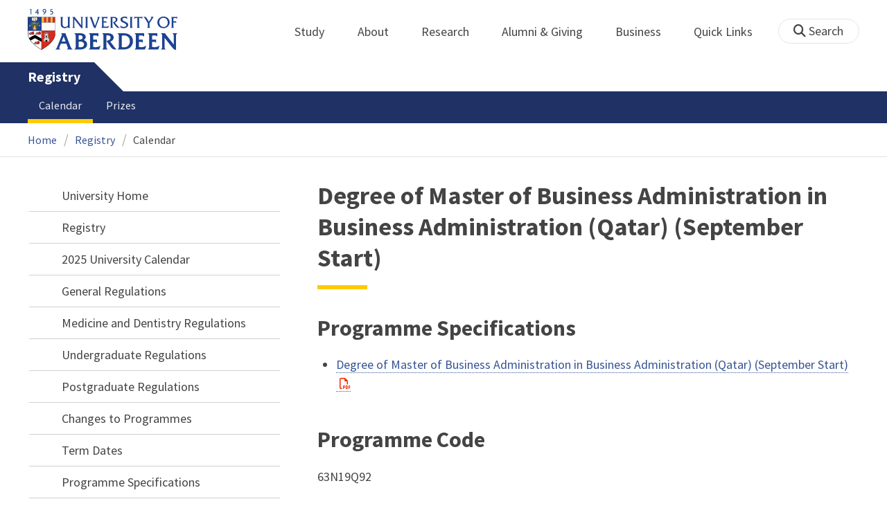

--- FILE ---
content_type: text/javascript
request_url: https://www.abdn.ac.uk/abdn-design-system/releases/2.4.0/dist/js/abdn-design-system-site.js
body_size: 20360
content:
/*! For license information please see abdn-design-system-site.js.LICENSE.txt */
(()=>{var e={1079:()=>{var e=function(e,t){"use strict";var i={q:function(e,i){return(i=i||t).querySelectorAll(e)},each:function(e,t){var i,o=e.length;for(i=0;i<o;i++)t.call(this,i,e[i])},html:function(e){var i=t.createElement("div");i.innerHTML=e;var o=i.firstChild;return o},toggleClass:function(e,t){if(e.classList)e.classList.toggle(t);else{var i=e.className.split(" "),o=i.indexOf(t);o>=0?i.splice(o,1):i.push(t),e.className=i.join(" ")}},slugify:function(e){return e.toString().toLowerCase().replace(/\s+/g,"_").replace(/[^\w\_]+/g,"")}},o=function(t,o,s){this.nav=t,this.list=this.getListItemsHTML(this.nav),this.listArray=this.listArray||[],this.moreButton=o.moreButton,this.moreButtonClass=o.moreButtonClass,this.moreDropdownClass=o.moreDropdownClass,this.uid=s;var n=this;return this.listArray.length||i.each(n.list,(function(e,t){n.listArray.push({html:t.cloneNode(!0),width:t.offsetWidth})})),this.draw(),function(t){e.addEventListener("resize",(function(){t.draw()}))}(this),this};o.prototype.getMoreBtnHTML=function(e){return i.q(".priority_plus_more",e)[0]},o.prototype.getListItemsHTML=function(e){return i.q("li",e)},o.prototype.getMoreListHTML=function(e){return i.q(".more_list",e)[0]},o.prototype.draw=function(){var e,t,o,s,n=0,a=[];t=this.nav,i.each(this.listArray,(function(e,t){n+=t.width})),t.appendChild(i.html(this.moreButton));var r=this.getMoreBtnHTML(t).offsetWidth;t.removeChild(this.getMoreBtnHTML(t)),e=this.getListItemsHTML(t),i.each(e,(function(e,i){t.removeChild(i)}));var l=0,d=t.offsetWidth;if(i.each(this.listArray,(function(e,i){l+=i.width,n>=d&&l>=d-r-5?a.push(i):t.appendChild(i.html)})),!(n<d)){t.appendChild(i.html(this.moreButton)),(o=this.getMoreBtnHTML(t)).appendChild(i.html('<ul class="more_list"></ul>')),s=this.getMoreListHTML(t),i.each(a,(function(e,t){s.appendChild(t.html)}));var c=i.q("."+this.moreButtonClass+">a",t)[0];s.setAttribute("id","priority_list_"+this.uid),c.setAttribute("aria-controls","priority_list_"+this.uid),c.setAttribute("aria-label","Toggle display of more links"),c.setAttribute("aria-expanded","false"),s.setAttribute("aria-hidden","true");c.onclick=function(e){i.toggleClass(o,"active"),"true"===c.getAttribute("aria-expanded")?(c.setAttribute("aria-expanded","false"),s.setAttribute("aria-hidden","true")):(c.setAttribute("aria-expanded","true"),s.setAttribute("aria-hidden","false")),e.preventDefault()}}};return function(e){var t,s,n=e||{};this.selector=n.selector,(s={}).moreButtonClass=n.moreButtonClass||"priority_plus_more",s.moreDropdownClass=n.moreButtonClass||"more_list",s.moreButtonContent=n.moreButtonContent||'<a href="#"><b>More &#8964;</b></a>',s.moreButton='<li class="'+s.moreButtonClass+'">'+s.moreButtonContent+"</li>",t=i.q(this.selector),i.each(t,(function(e,t){var a=i.slugify(n.selector);new o(t,s,a)}))}}(window,document);window.PriorityPlusList=e},1669:e=>{"use strict";e.exports=jQuery},1880:(e,t,o)=>{function s(e){$("#ccc").css("z-index",2147483647),$(".section-nav-toggle").attr("aria-expanded","false"),$("#section-nav").off("transitionend"),$("#section-nav").removeClass("active"),setTimeout((function(){$(".section-nav-wrapper").removeClass("active"),$("body").removeClass("section-nav-open"),$("#top").removeClass("section-nav-open"),$("main").removeClass("section-nav-open"),n(),e&&$(".section-nav-toggle").focus()}),600)}function n(){$(".section-nav nav .clone").remove(),$(".section-nav nav .cloned").removeClass("animation-slide-in-right animation-slide-in-left cloned");var e=document.querySelectorAll(".section-nav nav .active");for(i=0;i<e.length;i++)e[i].classList.remove("active");var t=document.querySelectorAll(".section-nav nav [data-original-class]");for(i=0;i<t.length;i++)t[i].className=t[i].dataset.originalClass}var a,r,l,d;o(1079),window.hideSectionNav=s,$(document).ready((function(){if("querySelector"in document&&"addEventListener"in window){window.innerWidth<=940&&(document.querySelector(".section-nav nav").classList.toggle("no-js"),document.querySelector(".section-nav nav").classList.toggle("has-js"));var e=document.querySelectorAll(".section-nav nav a");for(i=0;i<e.length;i++){if(0==i&&e[i].addEventListener("keydown",(function(e){document.querySelector(".section-nav nav").classList.contains("has-js")&&this.classList.contains("active")&&e.shiftKey&&"Tab"==e.key&&(e.preventDefault(),document.querySelector(".section-nav-toggle").focus())})),e[i].parentNode.getElementsByTagName("ul").length){e[i].classList.add("has-subpages"),(t=document.createElement("button")).className="section-nav-expander",(o=document.createElement("span")).className="offscreen";var t,o,c=document.createTextNode("Show submenu for "+e[i].innerText);o.appendChild(c),t.appendChild(o),$(e[i]).wrap("<div></div>").parent().addClass("navigation-link"),e[i].parentNode.insertBefore(t,e[i].nextElementSibling),t.addEventListener("click",(function(){$button=$(this),$targetUl=$button.closest("ul"),$targetUl.wrap("<div></div>"),$animationWrapper=$targetUl.parent(),$animationWrapper.addClass("animation-wrapper"),$clone=$targetUl.clone(!0),$clone.addClass("clone"),$animationWrapper.prepend($clone),$targetUl.addClass("cloned"),$button.closest("li").addClass("active"),$(".section-nav nav a.current").removeClass("current"),$animationWrapper.addClass("animation-slide-out-left"),$animationWrapper.on("animationend",(function(){$clone.remove(),$targetUl.unwrap(),$targetUl.removeClass("cloned")}))})),(t=document.createElement("button")).className="section-nav-collapser",(o=document.createElement("span")).className="offscreen";c=document.createTextNode("Show full submenu for "+e[i].innerText);o.appendChild(c),t.appendChild(o),e[i].parentNode.insertBefore(t,e[i]),e[i].classList.contains("current")&&t.classList.add("current"),t.addEventListener("click",(function(){$button=$(this),$targetUl=$button.closest("ul"),$targetUl.wrap("<div></div>"),$animationWrapper=$targetUl.parent(),$animationWrapper.addClass("animation-wrapper"),$clone=$targetUl.clone(!0),$clone.addClass("clone"),$animationWrapper.append($clone),$targetUl.addClass("cloned"),$targetUl.find("li.active").removeClass("active"),$button.closest("li").addClass("active"),$(".section-nav nav a.current").removeClass("current"),$animationWrapper.addClass("animation-slide-in-left"),$animationWrapper.on("animationend",(function(){$clone.remove(),$targetUl.unwrap(),$targetUl.removeClass("cloned")}))}))}e[i].classList.contains("active-with-siblings")&&e[i].parentNode.parentNode.parentNode.children[0].classList.add("current")}var p=document.querySelectorAll(".section-nav nav [class]");for(i=0;i<p.length;i++)p[i].dataset.originalClass=p[i].className;window.innerWidth<=940&&(a=document.querySelector(".section-nav > nav > ul"),r=document.querySelector(".section-nav > nav > ul > li > ul > li"),l=document.querySelector(".section-nav > nav > ul > li"),a.append(r),d=a.removeChild(l));var u=(h=function(){var e=document.querySelector(".section-nav nav");window.innerWidth<=940?(e.classList.contains("no-js")&&(a=document.querySelector(".section-nav > nav > ul"),r=document.querySelector(".section-nav > nav > ul > li > ul > li"),l=document.querySelector(".section-nav > nav > ul > li"),a.append(r),d=a.removeChild(l)),e.classList.add("has-js"),e.classList.remove("no-js")):(n(),e.classList.contains("has-js")&&(a=document.querySelector(".section-nav > nav > ul"),r=document.querySelector(".section-nav > nav > ul > li"),temp_current_section_nav=a.removeChild(r),a.appendChild(d),document.querySelector(".section-nav > nav > ul > li > ul").append(temp_current_section_nav)),e.classList.add("no-js"),e.classList.remove("has-js"))},f=125,function(){var e=this,t=arguments,i=v&&!g;clearTimeout(g),g=setTimeout((function(){g=null,v||h.apply(e,t)}),f),i&&h.apply(e,t)});window.addEventListener("resize",u)}var h,f,v,g;$(".section-nav-wrapper").addClass("can-toggle"),$(".section-nav-toggle").attr("aria-controls","section-nav"),$(".section-nav-toggle").attr("aria-expanded","false"),$(".section-nav-toggle").click((function(e){e.preventDefault(),section_nav_expanded=$(".section-nav-toggle").attr("aria-expanded"),section_nav_expanded="false"==section_nav_expanded?"true":"false","true"==section_nav_expanded?(showModalOverlay(),$("#ccc").css("z-index",0),$("body").addClass("section-nav-open"),$("#top").addClass("section-nav-open"),$("main").addClass("section-nav-open"),$(".section-nav-toggle").attr("aria-expanded","true"),$("#section-nav").off("transitionend"),$(".section-nav-wrapper").addClass("active"),setTimeout((function(){$("#section-nav").addClass("active");var e=document.querySelector(".section-nav-toggle-wrapper").getBoundingClientRect().bottom;$(".section-nav-wrapper").css({top:e})}),10),$("#section-nav").on("keyup",(function(e){27==e.which&&(hideModalOverlay(),s(!0))})),$("#section-nav").find("button, [href]").first().on("keydown",(function(e){9==e.which&&e.shiftKey&&(e.preventDefault(),$(".section-nav-toggle").focus())}))):(s(!0),hideModalOverlay())})),$(".section-nav-toggle").on("keydown",(function(e){9==e.which&&$("#section-nav").hasClass("active")&&(e.preventDefault(),$("#section-nav").find("button, [href]").filter(":visible:first").focus()),27==e.which&&(hideModalOverlay(),s(!0))}))}))},2703:(e,t,i)=>{var o,s,n;!function(){"use strict";s=[i(1669)],void 0===(n="function"==typeof(o=function(e){var t,i,o={interval:100,sensitivity:7,timeout:800},s=0,n=function(e){t=e.pageX,i=e.pageY},a=function e(o,s,a,r){if(Math.sqrt((a.pX-t)*(a.pX-t)+(a.pY-i)*(a.pY-i))<r.sensitivity)return s.off(a.event,n),delete a.timeoutId,a.isActive=!0,o.pageX=t,o.pageY=i,delete a.pX,delete a.pY,r.over.apply(s[0],[o]);a.pX=t,a.pY=i,a.timeoutId=setTimeout((function(){e(o,s,a,r)}),r.interval)},r=function(e,t,i,o){return delete t.data("hoverIntent")[i.id],o.apply(t[0],[e])};e.fn.hoverIntent=function(t,i,l){var d=s++,c=e.extend({},o);e.isPlainObject(t)?(c=e.extend(c,t),e.isFunction(c.out)||(c.out=c.over)):c=e.isFunction(i)?e.extend(c,{over:t,out:i,selector:l}):e.extend(c,{over:t,out:t,selector:i});var p=function(t){var i=e.extend({},t),o=e(this),s=o.data("hoverIntent");s||o.data("hoverIntent",s={});var l=s[d];l||(s[d]=l={id:d}),l.timeoutId&&(l.timeoutId=clearTimeout(l.timeoutId));var p=l.event="mousemove.hoverIntent.hoverIntent"+d;if("mouseenter"===t.type){if(l.isActive)return;l.pX=i.pageX,l.pY=i.pageY,o.off(p,n).on(p,n),l.timeoutId=setTimeout((function(){a(i,o,l,c)}),c.interval)}else{if(!l.isActive)return;o.off(p,n),l.timeoutId=setTimeout((function(){r(i,o,l,c.out)}),c.timeout)}};return this.on({"mouseenter.hoverIntent":p,"mouseleave.hoverIntent":p},c.selector)}})?o.apply(t,s):o)||(e.exports=n)}()},2992:()=>{$(document).ready((function(){document.querySelector("#global_alert .alert-message p")&&(document.querySelector("#global_alert .alert-message p").innerHTML+=" ")}))},3768:()=>{window.abdnDesignSystem=window.abdnDesignSystem||{},window.abdnDesignSystem.search=window.abdnDesignSystem.search||{collection:"abdn~sp-meta-all",suggestionURL:"https://abdn-search.funnelback.squiz.cloud/s/suggest.json"},window.abdnDesignSystem.translations=window.abdnDesignSystem.translations||{unexpectedError:"An unexpected error occurred, please try again later.",validationFailed:"There has been a problem with your submission. Errors are highlighted below."},jQuery&&jQuery.extend(jQuery.expr[":"],{focusable:function(e,t,i){return $(e).is('button, [href], input, select, textarea, [role="button"], [tabindex]:not([tabindex="-1"])')}})},4143:()=>{$(document).ready((function(){$('iframe[src*="kaltura.com"], iframe[src*="youtube.com"], iframe[src*="vimeo.com"], iframe[src*="prezi.com"], iframe[src*="panopto.eu"], div[class="kWidgetIframeContainer"]').each((function(){var e=$(this);if(e.removeAttr("style"),e.hasClass("kWidgetIframeContainer"))return e.removeClass("kWidgetIframeContainer"),void e.addClass("video_container");var t=e.attr("src");t.indexOf("http:")>-1&&(t=t.replace("http:","https:")),t.indexOf("cdnapi.kaltura")>-1&&(t=t.replace("cdnapi.kaltura","cdnapisec.kaltura")),e.attr("src").match(/playlistAPI/)?e.css("width","100%"):(e.parent().hasClass("video_container")||e.parent().parent().hasClass("homepage_video_container")||e.wrap('<div class="video_container"></div>'),t.indexOf("youtube")>-1&&(t.indexOf("rel=")>-1?t=t.replace(/rel=[1-9]/,"rel=0"):(-1===t.indexOf("?")?t+="?":t+="&",t+="rel=0")),e.attr("src",t))}))}))},4210:()=>{function e(){$(window).width()<920?$(".facet_toggle_wrapper").length?$(".facet_toggle_wrapper").hasClass("active")||($(".facet_wrapper").append($(".search_refine")),$(".search_related").addClass("full"),$(".search_refine h2").addClass("offscreen"),$(".facet_toggle_wrapper").addClass("active")):function(){if($(window).width()<=940){var e=$('<div class="facet_toggle_wrapper active"></div>');$("#search-result-count").before(e);var t=$('<div id="facet_wrapper" class="facet_wrapper collapsed" style="display: none;"></div>');e.append(t);var i=$('<button class="facet_toggle" aria-controls="facet_wrapper" aria-expanded="false">Refine your search</button>');t.before(i),i.click((function(){t.hasClass("collapsed")?(t.removeClass("collapsed"),i.attr("aria-expanded","true"),t.slideDown()):(t.slideUp(),setTimeout((function(){t.addClass("collapsed"),i.attr("aria-expanded","false")}),401))})),t.append($(".search_refine")),$(".search_refine h2").addClass("offscreen"),$(".search_related").addClass("full");var o=$('<div class="facet_clear_wrapper clearfix"></div>'),s=$("<dl></dl>"),n=$("<dt>Your Active Filter</dt>"),a=$('<dd class="facet_clear_label"></dd>'),r=$('<a href="#" class="facet_clear">Clear</a>');t.after(o),o.append(s),s.append(n),s.append(a),o.append(r);var l=$(".search_refine a.flaticon-all").attr("href");if(r.attr("href",l),$(".selected_facet").length){var d=$("#search-result-count .selected_facet").text();a.text(d),o.addClass("active")}}}():$(".facet_toggle_wrapper").hasClass("active")&&($(".search_related").before($(".search_refine")),$(".search_related").removeClass("full"),$(".search_refine h2").removeClass("offscreen"),$(".facet_toggle_wrapper").removeClass("active"))}$(document).ready((function(){e(),$(window).resize((function(){e()}))})),$(window).on("load",(function(){$(".people_img img").each((function(){$(this).width()>$(this).height()&&$(this).parent().addClass("landscape")}))}))},4686:()=>{$(document).ready((function(){$("table").each((function(){$(this).wrap('<div class="responsive_table"></div>'),$(this).css("table-layout","auto"),$(this).css("width","100%")}))}))},5306:(e,t,i)=>{i(5969);var o=!1,s=!0;function n(e){var t=e.parent();if(0==(i=t.find(".slideshow_controls_wrapper")).length)var i=$(document.createElement("div")).addClass("slideshow_controls_wrapper").appendTo(t);e.hasClass("gallery_area")||i.addClass("offscreen");var o=$(document.createElement("div")).addClass("slideshow_stats").appendTo(i);if(e.hasClass("slick-slider"))var s=e;else s=e.find(".slider").eq(0);s.on("focus","button",(function(e){o.attr("aria-live","polite")})),s.on("blur","button",(function(e){o.removeAttr("aria-live")})),s.on("init reInit afterChange",(function(e,t,i,s){var n=(i||0)+1;o.text("Image "+n+" of "+t.slideCount)}))}function a(e){e.find("a.lightbox").magnificPopup({type:"image",tLoading:"Loading image #%curr%...",mainClass:"mfp-img-mobile",gallery:{enabled:!0,navigateByImgClick:!0},image:{tError:'<a href="%url%">The image #%curr%</a> could not be loaded.',titleSrc:function(e){return lightboxTitle="",e.el.attr("title")&&e.el.attr("title").length>0&&(lightboxTitle='<span id="lightboxTitle">'+e.el.attr("title")+"</span>"),lightboxDescription="",e.el.attr("data-caption")&&e.el.attr("data-caption").length>0&&(lightboxDescription='<small id="lightboxDescription">'+e.el.attr("data-caption")+"</small>"),lightboxTitle+lightboxDescription}}}),$(".slider a.lightbox").on("mfpOpen",(function(e){$(".mfp-content").attr("aria-live","polite"),$(".mfp-content").attr("role","dialog"),$(".mfp-content").attr("aria-labelledby","lightboxTitle"),$(".mfp-content").attr("aria-describedby","lightboxDescription"),$(".slider").slick("slickPause"),$(".slider_nav").slick("slickPause"),$(".slideshow_controls").html("Play")}))}"ontouchstart"in document.documentElement&&navigator.userAgent.match(/Mobi/)&&(s=!1,o=!0),function(){function e(e){if(e.hasClass("slick_slideshow")){(c=e).removeClass("slick_not_loaded"),c.on("init",(function(e,t){$(this).find(".slick-dots > li > button").addClass("slideshow_dot")})),c.on("beforeChange",(function(e,t,i,o){var s=t.instanceUid.toString(),n=document.getElementById("slick-slide"+s+i.toString()),a=document.getElementById("slick-slide"+s+o.toString());$(n).find("iframe").attr("tabindex","-1"),$(a).find("iframe").attr("tabindex","0")})),c.slick({autoplay:s,autoplaySpeed:7e3,dots:c.find("> article").length>1,fade:!0,infinite:!0,adaptiveHeight:!0,speed:500,pauseOnFocus:!0,accessibility:!0}),$(".slick_slideshow button").click((function(){o=!0})),$(".slick_slideshow button").keypress((function(e){13===e.keyCode&&(c.slick("slickPause"),o=!0)})),c.hover((function(){c.slick("slickPause")}),(function(){o||c.slick("slickPlay")})),c.find("article").each((function(){var e=$(this).find("iframe").attr("title");$(this).find(".video_container").prepend('<a class="video_overlay" href="#">Play '+e+"</a>"),$(this).find(".video_overlay").css("z-index","2").attr("tabindex","-1"),$(this).find("iframe").css("z-index","1").attr("tabindex","-1"),$(this).find(".video_overlay").click((function(e){e.preventDefault(),o=!0,$(this).css("display","none");var t=$(this).next(),i=t.attr("src");(i.indexOf("youtube")>-1||i.indexOf("vimeo")>-1)&&(-1===i.indexOf("?")?i+="?":i+="&",i+="autoplay=1"),i.indexOf("kaltura")>=0&&(i+="&flashvars[autoPlay]=true"),t.attr("src",i)}))}));var t=c.find("article .video_overlay");$(t[0]).attr("tabindex","0");var i=c.find("article iframe");$(i[0]).attr("tabindex","0"),n(c)}else if(e.hasClass("slick_carousel")||e.hasClass("slick_gallery")){var r=1100;if($(".full_width").length>0)r=940;(c=e).removeClass("slick_not_loaded"),c.slick({autoplay:!1,autoplaySpeed:3e3,dots:e.find("> div").length>1,slidesToShow:3,slidesToScroll:3,speed:500,responsive:[{breakpoint:1240,settings:{slidesToShow:3,slidesToScroll:3}},{breakpoint:r,settings:{slidesToShow:2,slidesToScroll:2}},{breakpoint:600,settings:{slidesToShow:1,slidesToScroll:1}}]})}else if(e.hasClass("gallery_area")){$current_gallery=e,$current_gallery.attr("id","gallery_"+increment),(c=$current_gallery.find(".slider.slick_not_loaded")).removeClass("slick_not_loaded"),$current_gallery.find(".slider_nav").css("display","block");var l=$current_gallery.parent(),d=$(document.createElement("div")).addClass("slideshow_controls_wrapper").appendTo(l);$(document.createElement("button")).addClass("slideshow_controls").html("Play").appendTo(d),n($current_gallery),$current_gallery.find(".slider_for").slick({slidesToShow:1,slidesToScroll:1,arrows:!1,fade:!0,adaptiveHeight:!1,asNavFor:".slider_nav"}),$current_gallery.find(".slider_nav").slick({slidesToShow:$(".news_item").length>0||$(".syndicated_details").length>0?2:5,slidesToScroll:1,asNavFor:".slider_for",centerMode:!0,focusOnSelect:!0,responsive:[{breakpoint:1200,settings:{slidesToShow:5}},{breakpoint:940,settings:{slidesToShow:$(".news_item").length>0||$(".syndicated_details").length>0?2:5}},{breakpoint:800,settings:{slidesToShow:4}},{breakpoint:600,settings:{slidesToShow:3}},{breakpoint:500,settings:{slidesToShow:2}},{breakpoint:300,settings:{slidesToShow:1}}]}),a($current_gallery),function(e){var t=e.find(".slider_nav");t.length>0&&e.find(".slideshow_controls").click((function(){"Play"==$(this).html()?(t.slick("slickPlay"),$(this).html("Pause")):($(this).html("Play"),t.slick("slickPause"))}))}($current_gallery.parent()),increment++}else if(e.hasClass("hero_slider")){var c;(c=e).removeClass("slick_not_loaded"),c.on("init",(function(e,t){$(t.$slides.get(0)).addClass("animate")})),c.on("beforeChange",(function(e,t,i,o){$(t.$slides.get(o)).addClass("animate")})),c.on("afterChange",(function(e,t,i){$(t.$slider).find(".hero_slide.animate:not(.slick-current)").removeClass("animate")})),c.slick({autoplay:!0,autoplaySpeed:7e3,dots:c.find("> article").length>1,fade:!0,infinite:!0,adaptiveHeight:!0,speed:500,responsive:[{breakpoint:780,settings:{arrows:!1}}],pauseOnHover:!1}),$(".hero_slider button").click((function(){o=!0})),$(".hero_slider button").keypress((function(e){13===e.keyCode&&(c.slick("slickPause"),o=!0)})),c.find(".hero_slide_content, .hero_slide_link, .slick-dots").hover((function(){c.slick("slickPause")}),(function(){o||c.slick("slickPlay")})),n(c)}}$(document).ready((function(){jQuery().slick&&(increment=1,$(".slick_slideshow").each((function(t){$(this).wrap("<div></div>"),$(this).parent().attr("aria-label","slideshow_"+increment),e($(this)),increment++})),$(".slick_carousel").each((function(t){e($(this)),increment++})),($(".slick_gallery").length||$(".gallery_area").length||$(".zoomable").length)&&$.getScript("https://cdnjs.cloudflare.com/ajax/libs/magnific-popup.js/1.1.0/jquery.magnific-popup.js",(function(){$(".slick_gallery").each((function(t){e($(this)),a($(this)),increment++})),$(".gallery_area").each((function(t){e($(this)),a($(this)),increment++})),$(".zoomable").each((function(e){a($(this))}))})),$(".slick_slideshow").length>0&&($(window).scroll((function(){$(".slick_slideshow").each((function(){$(window).scrollTop()>$(this).offset().top+$(this).height()?$(this).slick("slickPause"):o||$(this).slick("slickPlay")}))})),$(".slick_slideshow").each((function(){$(window).scrollTop()>$(this).offset().top+$(this).height()?$(this).slick("slickPause"):o||$(this).slick("slickPlay")}))),$(".hero_slider").length>0&&($(".hero_slider").each((function(t){$(this).wrap("<div></div>"),$(this).parent().attr("aria-label","slideshow_"+increment),e($(this)),increment++})),$(window).scroll((function(){$(".hero_slider").each((function(){$(window).scrollTop()>$(this).offset().top+$(this).height()?$(this).slick("slickPause"):o||$(this).slick("slickPlay")}))}))))}))}()},5969:(e,t,i)=>{var o,s,n;!function(){"use strict";s=[i(1669)],o=function(e){var t=window.Slick||{};(t=function(){var t=0;return function(i,o){var s,n=this;n.defaults={accessibility:!0,adaptiveHeight:!1,appendArrows:e(i),appendDots:e(i),arrows:!0,asNavFor:null,prevArrow:'<button class="slick-prev" aria-label="Previous" type="button">Previous</button>',nextArrow:'<button class="slick-next" aria-label="Next" type="button">Next</button>',autoplay:!1,autoplaySpeed:3e3,centerMode:!1,centerPadding:"50px",cssEase:"ease",customPaging:function(t,i){return e('<button type="button" />').text(i+1)},dots:!1,dotsClass:"slick-dots",draggable:!0,easing:"linear",edgeFriction:.35,fade:!1,focusOnSelect:!1,focusOnChange:!1,infinite:!0,initialSlide:0,lazyLoad:"ondemand",mobileFirst:!1,pauseOnHover:!0,pauseOnFocus:!0,pauseOnDotsHover:!1,respondTo:"window",responsive:null,rows:1,rtl:!1,slide:"",slidesPerRow:1,slidesToShow:1,slidesToScroll:1,speed:500,swipe:!0,swipeToSlide:!1,touchMove:!0,touchThreshold:5,useCSS:!0,useTransform:!0,variableWidth:!1,vertical:!1,verticalSwiping:!1,waitForAnimate:!0,zIndex:1e3},n.initials={animating:!1,dragging:!1,autoPlayTimer:null,currentDirection:0,currentLeft:null,currentSlide:0,direction:1,$dots:null,listWidth:null,listHeight:null,loadIndex:0,$nextArrow:null,$prevArrow:null,scrolling:!1,slideCount:null,slideWidth:null,$slideTrack:null,$slides:null,sliding:!1,slideOffset:0,swipeLeft:null,swiping:!1,$list:null,touchObject:{},transformsEnabled:!1,unslicked:!1},e.extend(n,n.initials),n.activeBreakpoint=null,n.animType=null,n.animProp=null,n.breakpoints=[],n.breakpointSettings=[],n.cssTransitions=!1,n.focussed=!1,n.interrupted=!1,n.hidden="hidden",n.paused=!0,n.positionProp=null,n.respondTo=null,n.rowCount=1,n.shouldClick=!0,n.$slider=e(i),n.$slidesCache=null,n.transformType=null,n.transitionType=null,n.visibilityChange="visibilitychange",n.windowWidth=0,n.windowTimer=null,s=e(i).data("slick")||{},n.options=e.extend({},n.defaults,o,s),n.currentSlide=n.options.initialSlide,n.originalSettings=n.options,void 0!==document.mozHidden?(n.hidden="mozHidden",n.visibilityChange="mozvisibilitychange"):void 0!==document.webkitHidden&&(n.hidden="webkitHidden",n.visibilityChange="webkitvisibilitychange"),n.autoPlay=e.proxy(n.autoPlay,n),n.autoPlayClear=e.proxy(n.autoPlayClear,n),n.autoPlayIterator=e.proxy(n.autoPlayIterator,n),n.changeSlide=e.proxy(n.changeSlide,n),n.clickHandler=e.proxy(n.clickHandler,n),n.selectHandler=e.proxy(n.selectHandler,n),n.setPosition=e.proxy(n.setPosition,n),n.swipeHandler=e.proxy(n.swipeHandler,n),n.dragHandler=e.proxy(n.dragHandler,n),n.keyHandler=e.proxy(n.keyHandler,n),n.instanceUid=t++,n.htmlExpr=/^(?:\s*(<[\w\W]+>)[^>]*)$/,n.registerBreakpoints(),n.init(!0)}}()).prototype.activateADA=function(){this.$slideTrack.find(".slick-active").attr({"aria-hidden":"false"}).find("a, input, button, select").attr({tabindex:"0"})},t.prototype.addSlide=t.prototype.slickAdd=function(t,i,o){var s=this;if("boolean"==typeof i)o=i,i=null;else if(i<0||i>=s.slideCount)return!1;s.unload(),"number"==typeof i?0===i&&0===s.$slides.length?e(t).appendTo(s.$slideTrack):o?e(t).insertBefore(s.$slides.eq(i)):e(t).insertAfter(s.$slides.eq(i)):!0===o?e(t).prependTo(s.$slideTrack):e(t).appendTo(s.$slideTrack),s.$slides=s.$slideTrack.children(this.options.slide),s.$slideTrack.children(this.options.slide).detach(),s.$slideTrack.append(s.$slides),s.$slides.each((function(t,i){e(i).attr("data-slick-index",t)})),s.$slidesCache=s.$slides,s.reinit()},t.prototype.animateHeight=function(){var e=this;if(1===e.options.slidesToShow&&!0===e.options.adaptiveHeight&&!1===e.options.vertical){var t=e.$slides.eq(e.currentSlide).outerHeight(!0);e.$list.animate({height:t},e.options.speed)}},t.prototype.animateSlide=function(t,i){var o={},s=this;s.animateHeight(),!0===s.options.rtl&&!1===s.options.vertical&&(t=-t),!1===s.transformsEnabled?!1===s.options.vertical?s.$slideTrack.animate({left:t},s.options.speed,s.options.easing,i):s.$slideTrack.animate({top:t},s.options.speed,s.options.easing,i):!1===s.cssTransitions?(!0===s.options.rtl&&(s.currentLeft=-s.currentLeft),e({animStart:s.currentLeft}).animate({animStart:t},{duration:s.options.speed,easing:s.options.easing,step:function(e){e=Math.ceil(e),!1===s.options.vertical?(o[s.animType]="translate("+e+"px, 0px)",s.$slideTrack.css(o)):(o[s.animType]="translate(0px,"+e+"px)",s.$slideTrack.css(o))},complete:function(){i&&i.call()}})):(s.applyTransition(),t=Math.ceil(t),!1===s.options.vertical?o[s.animType]="translate3d("+t+"px, 0px, 0px)":o[s.animType]="translate3d(0px,"+t+"px, 0px)",s.$slideTrack.css(o),i&&setTimeout((function(){s.disableTransition(),i.call()}),s.options.speed))},t.prototype.getNavTarget=function(){var t=this,i=t.options.asNavFor;return i&&null!==i&&(i=e(i).not(t.$slider)),i},t.prototype.asNavFor=function(t){var i=this.getNavTarget();null!==i&&"object"==typeof i&&i.each((function(){var i=e(this).slick("getSlick");i.unslicked||i.slideHandler(t,!0)}))},t.prototype.applyTransition=function(e){var t=this,i={};!1===t.options.fade?i[t.transitionType]=t.transformType+" "+t.options.speed+"ms "+t.options.cssEase:i[t.transitionType]="opacity "+t.options.speed+"ms "+t.options.cssEase,!1===t.options.fade?t.$slideTrack.css(i):t.$slides.eq(e).css(i)},t.prototype.autoPlay=function(){var e=this;e.autoPlayClear(),e.slideCount>e.options.slidesToShow&&(e.autoPlayTimer=setInterval(e.autoPlayIterator,e.options.autoplaySpeed))},t.prototype.autoPlayClear=function(){var e=this;e.autoPlayTimer&&clearInterval(e.autoPlayTimer)},t.prototype.autoPlayIterator=function(){var e=this,t=e.currentSlide+e.options.slidesToScroll;e.paused||e.interrupted||e.focussed||(!1===e.options.infinite&&(1===e.direction&&e.currentSlide+1===e.slideCount-1?e.direction=0:0===e.direction&&(t=e.currentSlide-e.options.slidesToScroll,e.currentSlide-1==0&&(e.direction=1))),e.slideHandler(t))},t.prototype.buildArrows=function(){var t=this;!0===t.options.arrows&&(t.$prevArrow=e(t.options.prevArrow).addClass("slick-arrow"),t.$nextArrow=e(t.options.nextArrow).addClass("slick-arrow"),t.slideCount>t.options.slidesToShow?(t.$prevArrow.removeClass("slick-hidden").removeAttr("aria-hidden tabindex"),t.$nextArrow.removeClass("slick-hidden").removeAttr("aria-hidden tabindex"),t.htmlExpr.test(t.options.prevArrow)&&t.$prevArrow.prependTo(t.options.appendArrows),t.htmlExpr.test(t.options.nextArrow)&&t.$nextArrow.appendTo(t.options.appendArrows),!0!==t.options.infinite&&t.$prevArrow.addClass("slick-disabled").attr("aria-disabled","true")):t.$prevArrow.add(t.$nextArrow).addClass("slick-hidden").attr({"aria-disabled":"true",tabindex:"-1"}))},t.prototype.buildDots=function(){var t,i,o=this;if(!0===o.options.dots){for(o.$slider.addClass("slick-dotted"),i=e("<ul />").addClass(o.options.dotsClass),t=0;t<=o.getDotCount();t+=1)i.append(e("<li />").append(o.options.customPaging.call(this,o,t)));o.$dots=i.appendTo(o.options.appendDots),o.$dots.find("li").first().addClass("slick-active")}},t.prototype.buildOut=function(){var t=this;t.$slides=t.$slider.children(t.options.slide+":not(.slick-cloned)").addClass("slick-slide"),t.slideCount=t.$slides.length,t.$slides.each((function(t,i){e(i).attr("data-slick-index",t).data("originalStyling",e(i).attr("style")||"")})),t.$slider.addClass("slick-slider"),t.$slideTrack=0===t.slideCount?e('<div class="slick-track"/>').appendTo(t.$slider):t.$slides.wrapAll('<div class="slick-track"/>').parent(),t.$list=t.$slideTrack.wrap('<div class="slick-list"/>').parent(),t.$slideTrack.css("opacity",0),!0!==t.options.centerMode&&!0!==t.options.swipeToSlide||(t.options.slidesToScroll=1),e("img[data-lazy]",t.$slider).not("[src]").addClass("slick-loading"),t.setupInfinite(),t.buildArrows(),t.buildDots(),t.updateDots(),t.setSlideClasses("number"==typeof t.currentSlide?t.currentSlide:0),!0===t.options.draggable&&t.$list.addClass("draggable")},t.prototype.buildRows=function(){var e,t,i,o,s,n,a,r=this;if(o=document.createDocumentFragment(),n=r.$slider.children(),r.options.rows>1){for(a=r.options.slidesPerRow*r.options.rows,s=Math.ceil(n.length/a),e=0;e<s;e++){var l=document.createElement("div");for(t=0;t<r.options.rows;t++){var d=document.createElement("div");for(i=0;i<r.options.slidesPerRow;i++){var c=e*a+(t*r.options.slidesPerRow+i);n.get(c)&&d.appendChild(n.get(c))}l.appendChild(d)}o.appendChild(l)}r.$slider.empty().append(o),r.$slider.children().children().children().css({width:100/r.options.slidesPerRow+"%",display:"inline-block"})}},t.prototype.checkResponsive=function(t,i){var o,s,n,a=this,r=!1,l=a.$slider.width(),d=window.innerWidth||e(window).width();if("window"===a.respondTo?n=d:"slider"===a.respondTo?n=l:"min"===a.respondTo&&(n=Math.min(d,l)),a.options.responsive&&a.options.responsive.length&&null!==a.options.responsive){for(o in s=null,a.breakpoints)a.breakpoints.hasOwnProperty(o)&&(!1===a.originalSettings.mobileFirst?n<a.breakpoints[o]&&(s=a.breakpoints[o]):n>a.breakpoints[o]&&(s=a.breakpoints[o]));null!==s?null!==a.activeBreakpoint?(s!==a.activeBreakpoint||i)&&(a.activeBreakpoint=s,"unslick"===a.breakpointSettings[s]?a.unslick(s):(a.options=e.extend({},a.originalSettings,a.breakpointSettings[s]),!0===t&&(a.currentSlide=a.options.initialSlide),a.refresh(t)),r=s):(a.activeBreakpoint=s,"unslick"===a.breakpointSettings[s]?a.unslick(s):(a.options=e.extend({},a.originalSettings,a.breakpointSettings[s]),!0===t&&(a.currentSlide=a.options.initialSlide),a.refresh(t)),r=s):null!==a.activeBreakpoint&&(a.activeBreakpoint=null,a.options=a.originalSettings,!0===t&&(a.currentSlide=a.options.initialSlide),a.refresh(t),r=s),t||!1===r||a.$slider.trigger("breakpoint",[a,r])}},t.prototype.changeSlide=function(t,i){var o,s,n=this,a=e(t.currentTarget);switch(a.is("a")&&t.preventDefault(),a.is("li")||(a=a.closest("li")),o=n.slideCount%n.options.slidesToScroll!=0?0:(n.slideCount-n.currentSlide)%n.options.slidesToScroll,t.data.message){case"previous":s=0===o?n.options.slidesToScroll:n.options.slidesToShow-o,n.slideCount>n.options.slidesToShow&&n.slideHandler(n.currentSlide-s,!1,i);break;case"next":s=0===o?n.options.slidesToScroll:o,n.slideCount>n.options.slidesToShow&&n.slideHandler(n.currentSlide+s,!1,i);break;case"index":var r=0===t.data.index?0:t.data.index||a.index()*n.options.slidesToScroll;n.slideHandler(n.checkNavigable(r),!1,i),a.children().trigger("focus");break;default:return}},t.prototype.checkNavigable=function(e){var t,i;if(i=0,e>(t=this.getNavigableIndexes())[t.length-1])e=t[t.length-1];else for(var o in t){if(e<t[o]){e=i;break}i=t[o]}return e},t.prototype.cleanUpEvents=function(){var t=this;t.options.dots&&null!==t.$dots&&(e("li",t.$dots).off("click.slick",t.changeSlide).off("mouseenter.slick",e.proxy(t.interrupt,t,!0)).off("mouseleave.slick",e.proxy(t.interrupt,t,!1)),!0===t.options.accessibility&&t.$dots.off("keydown.slick",t.keyHandler)),t.$slider.off("focus.slick blur.slick"),!0===t.options.arrows&&t.slideCount>t.options.slidesToShow&&(t.$prevArrow&&t.$prevArrow.off("click.slick",t.changeSlide),t.$nextArrow&&t.$nextArrow.off("click.slick",t.changeSlide),!0===t.options.accessibility&&(t.$prevArrow&&t.$prevArrow.off("keydown.slick",t.keyHandler),t.$nextArrow&&t.$nextArrow.off("keydown.slick",t.keyHandler))),t.$list.off("touchstart.slick mousedown.slick",t.swipeHandler),t.$list.off("touchmove.slick mousemove.slick",t.swipeHandler),t.$list.off("touchend.slick mouseup.slick",t.swipeHandler),t.$list.off("touchcancel.slick mouseleave.slick",t.swipeHandler),t.$list.off("click.slick",t.clickHandler),e(document).off(t.visibilityChange,t.visibility),t.cleanUpSlideEvents(),!0===t.options.accessibility&&t.$list.off("keydown.slick",t.keyHandler),!0===t.options.focusOnSelect&&e(t.$slideTrack).children().off("click.slick",t.selectHandler),e(window).off("orientationchange.slick.slick-"+t.instanceUid,t.orientationChange),e(window).off("resize.slick.slick-"+t.instanceUid,t.resize),e("[draggable!=true]",t.$slideTrack).off("dragstart",t.preventDefault),e(window).off("load.slick.slick-"+t.instanceUid,t.setPosition)},t.prototype.cleanUpSlideEvents=function(){var t=this;t.$list.off("mouseenter.slick",e.proxy(t.interrupt,t,!0)),t.$list.off("mouseleave.slick",e.proxy(t.interrupt,t,!1))},t.prototype.cleanUpRows=function(){var e,t=this;t.options.rows>1&&((e=t.$slides.children().children()).removeAttr("style"),t.$slider.empty().append(e))},t.prototype.clickHandler=function(e){!1===this.shouldClick&&(e.stopImmediatePropagation(),e.stopPropagation(),e.preventDefault())},t.prototype.destroy=function(t){var i=this;i.autoPlayClear(),i.touchObject={},i.cleanUpEvents(),e(".slick-cloned",i.$slider).detach(),i.$dots&&i.$dots.remove(),i.$prevArrow&&i.$prevArrow.length&&(i.$prevArrow.removeClass("slick-disabled slick-arrow slick-hidden").removeAttr("aria-hidden aria-disabled tabindex").css("display",""),i.htmlExpr.test(i.options.prevArrow)&&i.$prevArrow.remove()),i.$nextArrow&&i.$nextArrow.length&&(i.$nextArrow.removeClass("slick-disabled slick-arrow slick-hidden").removeAttr("aria-hidden aria-disabled tabindex").css("display",""),i.htmlExpr.test(i.options.nextArrow)&&i.$nextArrow.remove()),i.$slides&&(i.$slides.removeClass("slick-slide slick-active slick-center slick-visible slick-current").removeAttr("aria-hidden").removeAttr("data-slick-index").each((function(){e(this).attr("style",e(this).data("originalStyling"))})),i.$slideTrack.children(this.options.slide).detach(),i.$slideTrack.detach(),i.$list.detach(),i.$slider.append(i.$slides)),i.cleanUpRows(),i.$slider.removeClass("slick-slider"),i.$slider.removeClass("slick-initialized"),i.$slider.removeClass("slick-dotted"),i.unslicked=!0,t||i.$slider.trigger("destroy",[i])},t.prototype.disableTransition=function(e){var t=this,i={};i[t.transitionType]="",!1===t.options.fade?t.$slideTrack.css(i):t.$slides.eq(e).css(i)},t.prototype.fadeSlide=function(e,t){var i=this;!1===i.cssTransitions?(i.$slides.eq(e).css({zIndex:i.options.zIndex}),i.$slides.eq(e).animate({opacity:1},i.options.speed,i.options.easing,t)):(i.applyTransition(e),i.$slides.eq(e).css({opacity:1,zIndex:i.options.zIndex}),t&&setTimeout((function(){i.disableTransition(e),t.call()}),i.options.speed))},t.prototype.fadeSlideOut=function(e){var t=this;!1===t.cssTransitions?t.$slides.eq(e).animate({opacity:0,zIndex:t.options.zIndex-2},t.options.speed,t.options.easing):(t.applyTransition(e),t.$slides.eq(e).css({opacity:0,zIndex:t.options.zIndex-2}))},t.prototype.filterSlides=t.prototype.slickFilter=function(e){var t=this;null!==e&&(t.$slidesCache=t.$slides,t.unload(),t.$slideTrack.children(this.options.slide).detach(),t.$slidesCache.filter(e).appendTo(t.$slideTrack),t.reinit())},t.prototype.focusHandler=function(){var t=this;t.$slider.off("focus.slick blur.slick").on("focus.slick blur.slick","*",(function(i){i.stopImmediatePropagation();var o=e(this);setTimeout((function(){t.options.pauseOnFocus&&(t.focussed=o.is(":focus"),t.autoPlay())}),0)}))},t.prototype.getCurrent=t.prototype.slickCurrentSlide=function(){return this.currentSlide},t.prototype.getDotCount=function(){var e=this,t=0,i=0,o=0;if(!0===e.options.infinite)if(e.slideCount<=e.options.slidesToShow)++o;else for(;t<e.slideCount;)++o,t=i+e.options.slidesToScroll,i+=e.options.slidesToScroll<=e.options.slidesToShow?e.options.slidesToScroll:e.options.slidesToShow;else if(!0===e.options.centerMode)o=e.slideCount;else if(e.options.asNavFor)for(;t<e.slideCount;)++o,t=i+e.options.slidesToScroll,i+=e.options.slidesToScroll<=e.options.slidesToShow?e.options.slidesToScroll:e.options.slidesToShow;else o=1+Math.ceil((e.slideCount-e.options.slidesToShow)/e.options.slidesToScroll);return o-1},t.prototype.getLeft=function(e){var t,i,o,s,n=this,a=0;return n.slideOffset=0,i=n.$slides.first().outerHeight(!0),!0===n.options.infinite?(n.slideCount>n.options.slidesToShow&&(n.slideOffset=n.slideWidth*n.options.slidesToShow*-1,s=-1,!0===n.options.vertical&&!0===n.options.centerMode&&(2===n.options.slidesToShow?s=-1.5:1===n.options.slidesToShow&&(s=-2)),a=i*n.options.slidesToShow*s),n.slideCount%n.options.slidesToScroll!=0&&e+n.options.slidesToScroll>n.slideCount&&n.slideCount>n.options.slidesToShow&&(e>n.slideCount?(n.slideOffset=(n.options.slidesToShow-(e-n.slideCount))*n.slideWidth*-1,a=(n.options.slidesToShow-(e-n.slideCount))*i*-1):(n.slideOffset=n.slideCount%n.options.slidesToScroll*n.slideWidth*-1,a=n.slideCount%n.options.slidesToScroll*i*-1))):e+n.options.slidesToShow>n.slideCount&&(n.slideOffset=(e+n.options.slidesToShow-n.slideCount)*n.slideWidth,a=(e+n.options.slidesToShow-n.slideCount)*i),n.slideCount<=n.options.slidesToShow&&(n.slideOffset=0,a=0),!0===n.options.centerMode&&n.slideCount<=n.options.slidesToShow?n.slideOffset=n.slideWidth*Math.floor(n.options.slidesToShow)/2-n.slideWidth*n.slideCount/2:!0===n.options.centerMode&&!0===n.options.infinite?n.slideOffset+=n.slideWidth*Math.floor(n.options.slidesToShow/2)-n.slideWidth:!0===n.options.centerMode&&(n.slideOffset=0,n.slideOffset+=n.slideWidth*Math.floor(n.options.slidesToShow/2)),t=!1===n.options.vertical?e*n.slideWidth*-1+n.slideOffset:e*i*-1+a,!0===n.options.variableWidth&&(o=n.slideCount<=n.options.slidesToShow||!1===n.options.infinite?n.$slideTrack.children(".slick-slide").eq(e):n.$slideTrack.children(".slick-slide").eq(e+n.options.slidesToShow),t=!0===n.options.rtl?o[0]?-1*(n.$slideTrack.width()-o[0].offsetLeft-o.width()):0:o[0]?-1*o[0].offsetLeft:0,!0===n.options.centerMode&&(o=n.slideCount<=n.options.slidesToShow||!1===n.options.infinite?n.$slideTrack.children(".slick-slide").eq(e):n.$slideTrack.children(".slick-slide").eq(e+n.options.slidesToShow+1),t=!0===n.options.rtl?o[0]?-1*(n.$slideTrack.width()-o[0].offsetLeft-o.width()):0:o[0]?-1*o[0].offsetLeft:0,t+=(n.$list.width()-o.outerWidth())/2)),t},t.prototype.getOption=t.prototype.slickGetOption=function(e){return this.options[e]},t.prototype.getNavigableIndexes=function(){var e,t=this,i=0,o=0,s=[];for(!1===t.options.infinite?e=t.slideCount:(i=-1*t.options.slidesToScroll,o=-1*t.options.slidesToScroll,e=2*t.slideCount);i<e;)s.push(i),i=o+t.options.slidesToScroll,o+=t.options.slidesToScroll<=t.options.slidesToShow?t.options.slidesToScroll:t.options.slidesToShow;return s},t.prototype.getSlick=function(){return this},t.prototype.getSlideCount=function(){var t,i,o=this;return i=!0===o.options.centerMode?o.slideWidth*Math.floor(o.options.slidesToShow/2):0,!0===o.options.swipeToSlide?(o.$slideTrack.find(".slick-slide").each((function(s,n){if(n.offsetLeft-i+e(n).outerWidth()/2>-1*o.swipeLeft)return t=n,!1})),Math.abs(e(t).attr("data-slick-index")-o.currentSlide)||1):o.options.slidesToScroll},t.prototype.goTo=t.prototype.slickGoTo=function(e,t){this.changeSlide({data:{message:"index",index:parseInt(e)}},t)},t.prototype.init=function(t){var i=this;e(i.$slider).hasClass("slick-initialized")||(e(i.$slider).addClass("slick-initialized"),i.buildRows(),i.buildOut(),i.setProps(),i.startLoad(),i.loadSlider(),i.initializeEvents(),i.updateArrows(),i.updateDots(),i.checkResponsive(!0),i.focusHandler()),t&&i.$slider.trigger("init",[i]),!0===i.options.accessibility&&i.initADA(),i.options.autoplay&&(i.paused=!1,i.autoPlay())},t.prototype.initADA=function(){var t=this,i=Math.ceil(t.slideCount/t.options.slidesToShow),o=t.getNavigableIndexes().filter((function(e){return e>=0&&e<t.slideCount}));t.$slides.add(t.$slideTrack.find(".slick-cloned")).attr({"aria-hidden":"true",tabindex:"-1"}).find("a, input, button, select").attr({tabindex:"-1"}),null!==t.$dots&&(t.$slides.not(t.$slideTrack.find(".slick-cloned")).each((function(i){var s=o.indexOf(i);e(this).attr({role:"tabpanel",id:"slick-slide"+t.instanceUid+i,tabindex:-1}),-1!==s&&e(this).attr({"aria-describedby":"slick-slide-control"+t.instanceUid+s})})),t.$dots.attr("role","tablist").find("li").each((function(s){var n=o[s];e(this).attr({role:"presentation"}),e(this).find("button").first().attr({role:"tab",id:"slick-slide-control"+t.instanceUid+s,"aria-controls":"slick-slide"+t.instanceUid+n,"aria-label":s+1+" of "+i,"aria-selected":null,tabindex:"-1"})})).eq(t.currentSlide).find("button").attr({"aria-selected":"true",tabindex:"0"}).end());for(var s=t.currentSlide,n=s+t.options.slidesToShow;s<n;s++)t.$slides.eq(s).attr("tabindex",0);t.activateADA()},t.prototype.initArrowEvents=function(){var e=this;!0===e.options.arrows&&e.slideCount>e.options.slidesToShow&&(e.$prevArrow.off("click.slick").on("click.slick",{message:"previous"},e.changeSlide),e.$nextArrow.off("click.slick").on("click.slick",{message:"next"},e.changeSlide),!0===e.options.accessibility&&(e.$prevArrow.on("keydown.slick",e.keyHandler),e.$nextArrow.on("keydown.slick",e.keyHandler)))},t.prototype.initDotEvents=function(){var t=this;!0===t.options.dots&&(e("li",t.$dots).on("click.slick",{message:"index"},t.changeSlide),!0===t.options.accessibility&&t.$dots.on("keydown.slick",t.keyHandler)),!0===t.options.dots&&!0===t.options.pauseOnDotsHover&&e("li",t.$dots).on("mouseenter.slick",e.proxy(t.interrupt,t,!0)).on("mouseleave.slick",e.proxy(t.interrupt,t,!1))},t.prototype.initSlideEvents=function(){var t=this;t.options.pauseOnHover&&(t.$list.on("mouseenter.slick",e.proxy(t.interrupt,t,!0)),t.$list.on("mouseleave.slick",e.proxy(t.interrupt,t,!1)))},t.prototype.initializeEvents=function(){var t=this;t.initArrowEvents(),t.initDotEvents(),t.initSlideEvents(),t.$list.on("touchstart.slick mousedown.slick",{action:"start"},t.swipeHandler),t.$list.on("touchmove.slick mousemove.slick",{action:"move"},t.swipeHandler),t.$list.on("touchend.slick mouseup.slick",{action:"end"},t.swipeHandler),t.$list.on("touchcancel.slick mouseleave.slick",{action:"end"},t.swipeHandler),t.$list.on("click.slick",t.clickHandler),e(document).on(t.visibilityChange,e.proxy(t.visibility,t)),!0===t.options.accessibility&&t.$list.on("keydown.slick",t.keyHandler),!0===t.options.focusOnSelect&&e(t.$slideTrack).children().on("click.slick",t.selectHandler),e(window).on("orientationchange.slick.slick-"+t.instanceUid,e.proxy(t.orientationChange,t)),e(window).on("resize.slick.slick-"+t.instanceUid,e.proxy(t.resize,t)),e("[draggable!=true]",t.$slideTrack).on("dragstart",t.preventDefault),e(window).on("load.slick.slick-"+t.instanceUid,t.setPosition),e(t.setPosition)},t.prototype.initUI=function(){var e=this;!0===e.options.arrows&&e.slideCount>e.options.slidesToShow&&(e.$prevArrow.show(),e.$nextArrow.show()),!0===e.options.dots&&e.slideCount>e.options.slidesToShow&&e.$dots.show()},t.prototype.keyHandler=function(e){var t=this;e.target.tagName.match("TEXTAREA|INPUT|SELECT")||(37===e.keyCode&&!0===t.options.accessibility?t.changeSlide({data:{message:!0===t.options.rtl?"next":"previous"}}):39===e.keyCode&&!0===t.options.accessibility&&t.changeSlide({data:{message:!0===t.options.rtl?"previous":"next"}}))},t.prototype.lazyLoad=function(){function t(t){e("img[data-lazy]",t).each((function(){var t=e(this),i=e(this).attr("data-lazy"),o=e(this).attr("data-srcset"),s=e(this).attr("data-sizes")||n.$slider.attr("data-sizes"),a=document.createElement("img");a.onload=function(){t.animate({opacity:0},100,(function(){o&&(t.attr("srcset",o),s&&t.attr("sizes",s)),t.attr("src",i).animate({opacity:1},200,(function(){t.removeAttr("data-lazy data-srcset data-sizes").removeClass("slick-loading")})),n.$slider.trigger("lazyLoaded",[n,t,i])}))},a.onerror=function(){t.removeAttr("data-lazy").removeClass("slick-loading").addClass("slick-lazyload-error"),n.$slider.trigger("lazyLoadError",[n,t,i])},a.src=i}))}var i,o,s,n=this;if(!0===n.options.centerMode?!0===n.options.infinite?s=(o=n.currentSlide+(n.options.slidesToShow/2+1))+n.options.slidesToShow+2:(o=Math.max(0,n.currentSlide-(n.options.slidesToShow/2+1)),s=n.options.slidesToShow/2+1+2+n.currentSlide):(o=n.options.infinite?n.options.slidesToShow+n.currentSlide:n.currentSlide,s=Math.ceil(o+n.options.slidesToShow),!0===n.options.fade&&(o>0&&o--,s<=n.slideCount&&s++)),i=n.$slider.find(".slick-slide").slice(o,s),"anticipated"===n.options.lazyLoad)for(var a=o-1,r=s,l=n.$slider.find(".slick-slide"),d=0;d<n.options.slidesToScroll;d++)a<0&&(a=n.slideCount-1),i=(i=i.add(l.eq(a))).add(l.eq(r)),a--,r++;t(i),n.slideCount<=n.options.slidesToShow?t(n.$slider.find(".slick-slide")):n.currentSlide>=n.slideCount-n.options.slidesToShow?t(n.$slider.find(".slick-cloned").slice(0,n.options.slidesToShow)):0===n.currentSlide&&t(n.$slider.find(".slick-cloned").slice(-1*n.options.slidesToShow))},t.prototype.loadSlider=function(){var e=this;e.setPosition(),e.$slideTrack.css({opacity:1}),e.$slider.removeClass("slick-loading"),e.initUI(),"progressive"===e.options.lazyLoad&&e.progressiveLazyLoad()},t.prototype.next=t.prototype.slickNext=function(){this.changeSlide({data:{message:"next"}})},t.prototype.orientationChange=function(){var e=this;e.checkResponsive(),e.setPosition()},t.prototype.pause=t.prototype.slickPause=function(){var e=this;e.autoPlayClear(),e.paused=!0},t.prototype.play=t.prototype.slickPlay=function(){var e=this;e.autoPlay(),e.options.autoplay=!0,e.paused=!1,e.focussed=!1,e.interrupted=!1},t.prototype.postSlide=function(t){var i=this;i.unslicked||(i.$slider.trigger("afterChange",[i,t]),i.animating=!1,i.slideCount>i.options.slidesToShow&&i.setPosition(),i.swipeLeft=null,i.options.autoplay&&i.autoPlay(),!0===i.options.accessibility&&(i.initADA(),i.options.focusOnChange&&e(i.$slides.get(i.currentSlide)).attr("tabindex",0).focus()))},t.prototype.prev=t.prototype.slickPrev=function(){this.changeSlide({data:{message:"previous"}})},t.prototype.preventDefault=function(e){e.preventDefault()},t.prototype.progressiveLazyLoad=function(t){t=t||1;var i,o,s,n,a,r=this,l=e("img[data-lazy]",r.$slider);l.length?(i=l.first(),o=i.attr("data-lazy"),s=i.attr("data-srcset"),n=i.attr("data-sizes")||r.$slider.attr("data-sizes"),(a=document.createElement("img")).onload=function(){s&&(i.attr("srcset",s),n&&i.attr("sizes",n)),i.attr("src",o).removeAttr("data-lazy data-srcset data-sizes").removeClass("slick-loading"),!0===r.options.adaptiveHeight&&r.setPosition(),r.$slider.trigger("lazyLoaded",[r,i,o]),r.progressiveLazyLoad()},a.onerror=function(){t<3?setTimeout((function(){r.progressiveLazyLoad(t+1)}),500):(i.removeAttr("data-lazy").removeClass("slick-loading").addClass("slick-lazyload-error"),r.$slider.trigger("lazyLoadError",[r,i,o]),r.progressiveLazyLoad())},a.src=o):r.$slider.trigger("allImagesLoaded",[r])},t.prototype.refresh=function(t){var i,o,s=this;o=s.slideCount-s.options.slidesToShow,!s.options.infinite&&s.currentSlide>o&&(s.currentSlide=o),s.slideCount<=s.options.slidesToShow&&(s.currentSlide=0),i=s.currentSlide,s.destroy(!0),e.extend(s,s.initials,{currentSlide:i}),s.init(),t||s.changeSlide({data:{message:"index",index:i}},!1)},t.prototype.registerBreakpoints=function(){var t,i,o,s=this,n=s.options.responsive||null;if("array"===e.type(n)&&n.length){for(t in s.respondTo=s.options.respondTo||"window",n)if(o=s.breakpoints.length-1,n.hasOwnProperty(t)){for(i=n[t].breakpoint;o>=0;)s.breakpoints[o]&&s.breakpoints[o]===i&&s.breakpoints.splice(o,1),o--;s.breakpoints.push(i),s.breakpointSettings[i]=n[t].settings}s.breakpoints.sort((function(e,t){return s.options.mobileFirst?e-t:t-e}))}},t.prototype.reinit=function(){var t=this;t.$slides=t.$slideTrack.children(t.options.slide).addClass("slick-slide"),t.slideCount=t.$slides.length,t.currentSlide>=t.slideCount&&0!==t.currentSlide&&(t.currentSlide=t.currentSlide-t.options.slidesToScroll),t.slideCount<=t.options.slidesToShow&&(t.currentSlide=0),t.registerBreakpoints(),t.setProps(),t.setupInfinite(),t.buildArrows(),t.updateArrows(),t.initArrowEvents(),t.buildDots(),t.updateDots(),t.initDotEvents(),t.cleanUpSlideEvents(),t.initSlideEvents(),t.checkResponsive(!1,!0),!0===t.options.focusOnSelect&&e(t.$slideTrack).children().on("click.slick",t.selectHandler),t.setSlideClasses("number"==typeof t.currentSlide?t.currentSlide:0),t.setPosition(),t.focusHandler(),t.paused=!t.options.autoplay,t.autoPlay(),t.$slider.trigger("reInit",[t])},t.prototype.resize=function(){var t=this;e(window).width()!==t.windowWidth&&(clearTimeout(t.windowDelay),t.windowDelay=window.setTimeout((function(){t.windowWidth=e(window).width(),t.checkResponsive(),t.unslicked||t.setPosition()}),50))},t.prototype.removeSlide=t.prototype.slickRemove=function(e,t,i){var o=this;if(e="boolean"==typeof e?!0===(t=e)?0:o.slideCount-1:!0===t?--e:e,o.slideCount<1||e<0||e>o.slideCount-1)return!1;o.unload(),!0===i?o.$slideTrack.children().remove():o.$slideTrack.children(this.options.slide).eq(e).remove(),o.$slides=o.$slideTrack.children(this.options.slide),o.$slideTrack.children(this.options.slide).detach(),o.$slideTrack.append(o.$slides),o.$slidesCache=o.$slides,o.reinit()},t.prototype.setCSS=function(e){var t,i,o=this,s={};!0===o.options.rtl&&(e=-e),t="left"==o.positionProp?Math.ceil(e)+"px":"0px",i="top"==o.positionProp?Math.ceil(e)+"px":"0px",s[o.positionProp]=e,!1===o.transformsEnabled?o.$slideTrack.css(s):(s={},!1===o.cssTransitions?(s[o.animType]="translate("+t+", "+i+")",o.$slideTrack.css(s)):(s[o.animType]="translate3d("+t+", "+i+", 0px)",o.$slideTrack.css(s)))},t.prototype.setDimensions=function(){var e=this;!1===e.options.vertical?!0===e.options.centerMode&&e.$list.css({padding:"0px "+e.options.centerPadding}):(e.$list.height(e.$slides.first().outerHeight(!0)*e.options.slidesToShow),!0===e.options.centerMode&&e.$list.css({padding:e.options.centerPadding+" 0px"})),e.listWidth=e.$list.width(),e.listHeight=e.$list.height(),!1===e.options.vertical&&!1===e.options.variableWidth?(e.slideWidth=Math.ceil(e.listWidth/e.options.slidesToShow),e.$slideTrack.width(Math.ceil(e.slideWidth*e.$slideTrack.children(".slick-slide").length))):!0===e.options.variableWidth?e.$slideTrack.width(5e3*e.slideCount):(e.slideWidth=Math.ceil(e.listWidth),e.$slideTrack.height(Math.ceil(e.$slides.first().outerHeight(!0)*e.$slideTrack.children(".slick-slide").length)));var t=e.$slides.first().outerWidth(!0)-e.$slides.first().width();!1===e.options.variableWidth&&e.$slideTrack.children(".slick-slide").width(e.slideWidth-t)},t.prototype.setFade=function(){var t,i=this;i.$slides.each((function(o,s){t=i.slideWidth*o*-1,!0===i.options.rtl?e(s).css({position:"relative",right:t,top:0,zIndex:i.options.zIndex-2,opacity:0}):e(s).css({position:"relative",left:t,top:0,zIndex:i.options.zIndex-2,opacity:0})})),i.$slides.eq(i.currentSlide).css({zIndex:i.options.zIndex-1,opacity:1})},t.prototype.setHeight=function(){var e=this;if(1===e.options.slidesToShow&&!0===e.options.adaptiveHeight&&!1===e.options.vertical){var t=e.$slides.eq(e.currentSlide).outerHeight(!0);e.$list.css("height",t)}},t.prototype.setOption=t.prototype.slickSetOption=function(){var t,i,o,s,n,a=this,r=!1;if("object"===e.type(arguments[0])?(o=arguments[0],r=arguments[1],n="multiple"):"string"===e.type(arguments[0])&&(o=arguments[0],s=arguments[1],r=arguments[2],"responsive"===arguments[0]&&"array"===e.type(arguments[1])?n="responsive":void 0!==arguments[1]&&(n="single")),"single"===n)a.options[o]=s;else if("multiple"===n)e.each(o,(function(e,t){a.options[e]=t}));else if("responsive"===n)for(i in s)if("array"!==e.type(a.options.responsive))a.options.responsive=[s[i]];else{for(t=a.options.responsive.length-1;t>=0;)a.options.responsive[t].breakpoint===s[i].breakpoint&&a.options.responsive.splice(t,1),t--;a.options.responsive.push(s[i])}r&&(a.unload(),a.reinit())},t.prototype.setPosition=function(){var e=this;e.setDimensions(),e.setHeight(),!1===e.options.fade?e.setCSS(e.getLeft(e.currentSlide)):e.setFade(),e.$slider.trigger("setPosition",[e])},t.prototype.setProps=function(){var e=this,t=document.body.style;e.positionProp=!0===e.options.vertical?"top":"left","top"===e.positionProp?e.$slider.addClass("slick-vertical"):e.$slider.removeClass("slick-vertical"),void 0===t.WebkitTransition&&void 0===t.MozTransition&&void 0===t.msTransition||!0===e.options.useCSS&&(e.cssTransitions=!0),e.options.fade&&("number"==typeof e.options.zIndex?e.options.zIndex<3&&(e.options.zIndex=3):e.options.zIndex=e.defaults.zIndex),void 0!==t.OTransform&&(e.animType="OTransform",e.transformType="-o-transform",e.transitionType="OTransition",void 0===t.perspectiveProperty&&void 0===t.webkitPerspective&&(e.animType=!1)),void 0!==t.MozTransform&&(e.animType="MozTransform",e.transformType="-moz-transform",e.transitionType="MozTransition",void 0===t.perspectiveProperty&&void 0===t.MozPerspective&&(e.animType=!1)),void 0!==t.webkitTransform&&(e.animType="webkitTransform",e.transformType="-webkit-transform",e.transitionType="webkitTransition",void 0===t.perspectiveProperty&&void 0===t.webkitPerspective&&(e.animType=!1)),void 0!==t.msTransform&&(e.animType="msTransform",e.transformType="-ms-transform",e.transitionType="msTransition",void 0===t.msTransform&&(e.animType=!1)),void 0!==t.transform&&!1!==e.animType&&(e.animType="transform",e.transformType="transform",e.transitionType="transition"),e.transformsEnabled=e.options.useTransform&&null!==e.animType&&!1!==e.animType},t.prototype.setSlideClasses=function(e){var t,i,o,s,n=this;if(i=n.$slider.find(".slick-slide").removeClass("slick-active slick-center slick-current").attr("aria-hidden","true"),n.$slides.eq(e).addClass("slick-current"),!0===n.options.centerMode){var a=n.options.slidesToShow%2==0?1:0;t=Math.floor(n.options.slidesToShow/2),!0===n.options.infinite&&(e>=t&&e<=n.slideCount-1-t?n.$slides.slice(e-t+a,e+t+1).addClass("slick-active").attr("aria-hidden","false"):(o=n.options.slidesToShow+e,i.slice(o-t+1+a,o+t+2).addClass("slick-active").attr("aria-hidden","false")),0===e?i.eq(i.length-1-n.options.slidesToShow).addClass("slick-center"):e===n.slideCount-1&&i.eq(n.options.slidesToShow).addClass("slick-center")),n.$slides.eq(e).addClass("slick-center")}else e>=0&&e<=n.slideCount-n.options.slidesToShow?n.$slides.slice(e,e+n.options.slidesToShow).addClass("slick-active").attr("aria-hidden","false"):i.length<=n.options.slidesToShow?i.addClass("slick-active").attr("aria-hidden","false"):(s=n.slideCount%n.options.slidesToShow,o=!0===n.options.infinite?n.options.slidesToShow+e:e,n.options.slidesToShow==n.options.slidesToScroll&&n.slideCount-e<n.options.slidesToShow?i.slice(o-(n.options.slidesToShow-s),o+s).addClass("slick-active").attr("aria-hidden","false"):i.slice(o,o+n.options.slidesToShow).addClass("slick-active").attr("aria-hidden","false"));"ondemand"!==n.options.lazyLoad&&"anticipated"!==n.options.lazyLoad||n.lazyLoad()},t.prototype.setupInfinite=function(){var t,i,o,s=this;if(!0===s.options.fade&&(s.options.centerMode=!1),!0===s.options.infinite&&!1===s.options.fade&&(i=null,s.slideCount>s.options.slidesToShow)){for(o=!0===s.options.centerMode?s.options.slidesToShow+1:s.options.slidesToShow,t=s.slideCount;t>s.slideCount-o;t-=1)i=t-1,e(s.$slides[i]).clone(!0).attr("id","").attr("data-slick-index",i-s.slideCount).prependTo(s.$slideTrack).addClass("slick-cloned");for(t=0;t<o+s.slideCount;t+=1)i=t,e(s.$slides[i]).clone(!0).attr("id","").attr("data-slick-index",i+s.slideCount).appendTo(s.$slideTrack).addClass("slick-cloned");s.$slideTrack.find(".slick-cloned").find("[id]").each((function(){e(this).attr("id","")}))}},t.prototype.interrupt=function(e){var t=this;e||t.autoPlay(),t.interrupted=e},t.prototype.selectHandler=function(t){var i=this,o=e(t.target).is(".slick-slide")?e(t.target):e(t.target).parents(".slick-slide"),s=parseInt(o.attr("data-slick-index"));s||(s=0),i.slideCount<=i.options.slidesToShow?i.slideHandler(s,!1,!0):i.slideHandler(s)},t.prototype.slideHandler=function(e,t,i){var o,s,n,a,r,l=null,d=this;if(t=t||!1,!(!0===d.animating&&!0===d.options.waitForAnimate||!0===d.options.fade&&d.currentSlide===e))if(!1===t&&d.asNavFor(e),o=e,l=d.getLeft(o),a=d.getLeft(d.currentSlide),d.currentLeft=null===d.swipeLeft?a:d.swipeLeft,!1===d.options.infinite&&!1===d.options.centerMode&&(e<0||e>d.getDotCount()*d.options.slidesToScroll))!1===d.options.fade&&(o=d.currentSlide,!0!==i?d.animateSlide(a,(function(){d.postSlide(o)})):d.postSlide(o));else if(!1===d.options.infinite&&!0===d.options.centerMode&&(e<0||e>d.slideCount-d.options.slidesToScroll))!1===d.options.fade&&(o=d.currentSlide,!0!==i?d.animateSlide(a,(function(){d.postSlide(o)})):d.postSlide(o));else{if(d.options.autoplay&&clearInterval(d.autoPlayTimer),s=o<0?d.slideCount%d.options.slidesToScroll!=0?d.slideCount-d.slideCount%d.options.slidesToScroll:d.slideCount+o:o>=d.slideCount?d.slideCount%d.options.slidesToScroll!=0?0:o-d.slideCount:o,d.animating=!0,d.$slider.trigger("beforeChange",[d,d.currentSlide,s]),n=d.currentSlide,d.currentSlide=s,d.setSlideClasses(d.currentSlide),d.options.asNavFor&&(r=(r=d.getNavTarget()).slick("getSlick")).slideCount<=r.options.slidesToShow&&r.setSlideClasses(d.currentSlide),d.updateDots(),d.updateArrows(),!0===d.options.fade)return!0!==i?(d.fadeSlideOut(n),d.fadeSlide(s,(function(){d.postSlide(s)}))):d.postSlide(s),void d.animateHeight();!0!==i?d.animateSlide(l,(function(){d.postSlide(s)})):d.postSlide(s)}},t.prototype.startLoad=function(){var e=this;!0===e.options.arrows&&e.slideCount>e.options.slidesToShow&&(e.$prevArrow.hide(),e.$nextArrow.hide()),!0===e.options.dots&&e.slideCount>e.options.slidesToShow&&e.$dots.hide(),e.$slider.addClass("slick-loading")},t.prototype.swipeDirection=function(){var e,t,i,o,s=this;return e=s.touchObject.startX-s.touchObject.curX,t=s.touchObject.startY-s.touchObject.curY,i=Math.atan2(t,e),(o=Math.round(180*i/Math.PI))<0&&(o=360-Math.abs(o)),o<=45&&o>=0||o<=360&&o>=315?!1===s.options.rtl?"left":"right":o>=135&&o<=225?!1===s.options.rtl?"right":"left":!0===s.options.verticalSwiping?o>=35&&o<=135?"down":"up":"vertical"},t.prototype.swipeEnd=function(e){var t,i,o=this;if(o.dragging=!1,o.swiping=!1,o.scrolling)return o.scrolling=!1,!1;if(o.interrupted=!1,o.shouldClick=!(o.touchObject.swipeLength>10),void 0===o.touchObject.curX)return!1;if(!0===o.touchObject.edgeHit&&o.$slider.trigger("edge",[o,o.swipeDirection()]),o.touchObject.swipeLength>=o.touchObject.minSwipe){switch(i=o.swipeDirection()){case"left":case"down":t=o.options.swipeToSlide?o.checkNavigable(o.currentSlide+o.getSlideCount()):o.currentSlide+o.getSlideCount(),o.currentDirection=0;break;case"right":case"up":t=o.options.swipeToSlide?o.checkNavigable(o.currentSlide-o.getSlideCount()):o.currentSlide-o.getSlideCount(),o.currentDirection=1}"vertical"!=i&&(o.slideHandler(t),o.touchObject={},o.$slider.trigger("swipe",[o,i]))}else o.touchObject.startX!==o.touchObject.curX&&(o.slideHandler(o.currentSlide),o.touchObject={})},t.prototype.swipeHandler=function(e){var t=this;if(!(!1===t.options.swipe||"ontouchend"in document&&!1===t.options.swipe||!1===t.options.draggable&&-1!==e.type.indexOf("mouse")))switch(t.touchObject.fingerCount=e.originalEvent&&void 0!==e.originalEvent.touches?e.originalEvent.touches.length:1,t.touchObject.minSwipe=t.listWidth/t.options.touchThreshold,!0===t.options.verticalSwiping&&(t.touchObject.minSwipe=t.listHeight/t.options.touchThreshold),e.data.action){case"start":t.swipeStart(e);break;case"move":t.swipeMove(e);break;case"end":t.swipeEnd(e)}},t.prototype.swipeMove=function(e){var t,i,o,s,n,a,r=this;return n=void 0!==e.originalEvent?e.originalEvent.touches:null,!(!r.dragging||r.scrolling||n&&1!==n.length)&&(t=r.getLeft(r.currentSlide),r.touchObject.curX=void 0!==n?n[0].pageX:e.clientX,r.touchObject.curY=void 0!==n?n[0].pageY:e.clientY,r.touchObject.swipeLength=Math.round(Math.sqrt(Math.pow(r.touchObject.curX-r.touchObject.startX,2))),a=Math.round(Math.sqrt(Math.pow(r.touchObject.curY-r.touchObject.startY,2))),!r.options.verticalSwiping&&!r.swiping&&a>4?(r.scrolling=!0,!1):(!0===r.options.verticalSwiping&&(r.touchObject.swipeLength=a),i=r.swipeDirection(),void 0!==e.originalEvent&&r.touchObject.swipeLength>4&&(r.swiping=!0,e.preventDefault()),s=(!1===r.options.rtl?1:-1)*(r.touchObject.curX>r.touchObject.startX?1:-1),!0===r.options.verticalSwiping&&(s=r.touchObject.curY>r.touchObject.startY?1:-1),o=r.touchObject.swipeLength,r.touchObject.edgeHit=!1,!1===r.options.infinite&&(0===r.currentSlide&&"right"===i||r.currentSlide>=r.getDotCount()&&"left"===i)&&(o=r.touchObject.swipeLength*r.options.edgeFriction,r.touchObject.edgeHit=!0),!1===r.options.vertical?r.swipeLeft=t+o*s:r.swipeLeft=t+o*(r.$list.height()/r.listWidth)*s,!0===r.options.verticalSwiping&&(r.swipeLeft=t+o*s),!0!==r.options.fade&&!1!==r.options.touchMove&&(!0===r.animating?(r.swipeLeft=null,!1):void r.setCSS(r.swipeLeft))))},t.prototype.swipeStart=function(e){var t,i=this;if(i.interrupted=!0,1!==i.touchObject.fingerCount||i.slideCount<=i.options.slidesToShow)return i.touchObject={},!1;void 0!==e.originalEvent&&void 0!==e.originalEvent.touches&&(t=e.originalEvent.touches[0]),i.touchObject.startX=i.touchObject.curX=void 0!==t?t.pageX:e.clientX,i.touchObject.startY=i.touchObject.curY=void 0!==t?t.pageY:e.clientY,i.dragging=!0},t.prototype.unfilterSlides=t.prototype.slickUnfilter=function(){var e=this;null!==e.$slidesCache&&(e.unload(),e.$slideTrack.children(this.options.slide).detach(),e.$slidesCache.appendTo(e.$slideTrack),e.reinit())},t.prototype.unload=function(){var t=this;e(".slick-cloned",t.$slider).remove(),t.$dots&&t.$dots.remove(),t.$prevArrow&&t.htmlExpr.test(t.options.prevArrow)&&t.$prevArrow.remove(),t.$nextArrow&&t.htmlExpr.test(t.options.nextArrow)&&t.$nextArrow.remove(),t.$slides.removeClass("slick-slide slick-active slick-visible slick-current").attr("aria-hidden","true").css("width","")},t.prototype.unslick=function(e){var t=this;t.$slider.trigger("unslick",[t,e]),t.destroy()},t.prototype.updateArrows=function(){var e=this;Math.floor(e.options.slidesToShow/2),!0===e.options.arrows&&e.slideCount>e.options.slidesToShow&&!e.options.infinite&&(e.$prevArrow.removeClass("slick-disabled").attr("aria-disabled","false"),e.$nextArrow.removeClass("slick-disabled").attr("aria-disabled","false"),0===e.currentSlide?(e.$prevArrow.addClass("slick-disabled").attr("aria-disabled","true"),e.$nextArrow.removeClass("slick-disabled").attr("aria-disabled","false")):(e.currentSlide>=e.slideCount-e.options.slidesToShow&&!1===e.options.centerMode||e.currentSlide>=e.slideCount-1&&!0===e.options.centerMode)&&(e.$nextArrow.addClass("slick-disabled").attr("aria-disabled","true"),e.$prevArrow.removeClass("slick-disabled").attr("aria-disabled","false")))},t.prototype.updateDots=function(){var e=this;null!==e.$dots&&(e.$dots.find("li").removeClass("slick-active").end(),e.$dots.find("li").eq(Math.floor(e.currentSlide/e.options.slidesToScroll)).addClass("slick-active"))},t.prototype.visibility=function(){var e=this;e.options.autoplay&&(document[e.hidden]?e.interrupted=!0:e.interrupted=!1)},e.fn.slick=function(){var e,i,o=this,s=arguments[0],n=Array.prototype.slice.call(arguments,1),a=o.length;for(e=0;e<a;e++)if("object"==typeof s||void 0===s?o[e].slick=new t(o[e],s):i=o[e].slick[s].apply(o[e].slick,n),void 0!==i)return i;return o}},void 0===(n="function"==typeof o?o.apply(t,s):o)||(e.exports=n)}()},6150:(e,t,i)=>{function o(){if(!document.getElementById("search_top_buffer")){var e=$("#global_search").find("select, input, button, a");search_top_trap=e[1],search_bottom_trap=e[e.length-1];$("#global_search").prepend('<div id="search_top_buffer" tabindex="0"></div>'),$("#global_search").append('<div id="search_bottom_buffer" tabindex="0"></div>');$("#search_top_buffer").focus((function(){a(),s(!0)})),$("#search_bottom_buffer").focus((function(){a(),s(!0)}))}$(".uni_search_toggle").attr("aria-expanded","true"),$("#global_search").addClass("active"),$("#global_search").slideDown(400,(function(){search_top_trap.focus()})),$("#global_search").keyup((function(e){27==e.which&&(a(),s(!0))})),$("#section_nav").hasClass("active")&&hideSectionNav(!1)}function s(e){$(".uni_search_toggle").attr("aria-expanded","false"),$("#global_search").removeClass("active"),$("#global_search").slideUp(400,(function(){e&&$(".uni_search_toggle").focus()}))}function n(){$("#modal_fade").addClass("active"),$("#modal_fade").click((function(){a()}))}function a(){$("#modal_fade").removeClass("active"),$("#modal_fade").off("click"),$("#section-nav").hasClass("active")&&hideSectionNav(),$("#global_search").hasClass("active")&&s()}i(2703),$(document).ready((function(){var e=$(".uni_menu>ul>li");if("ontouchstart"in document.documentElement)$(".uni_menu_close").click((function(){return $(".uni_menu>ul>li.hover").removeClass("hover"),!1})),e.each((function(){var t=$(this);this.addEventListener("touchstart",(function(i){1!==i.touches.length||$("body").hasClass("global-nav-open")||(i.stopPropagation(),t.hasClass("hover")||(i.target!==this&&i.target.parentNode!==this||i.preventDefault(),e.removeClass("hover"),t.addClass("hover"),document.addEventListener("touchstart",closeDropdown=function(e){function t(t){return e.apply(this,arguments)}return t.toString=function(){return e.toString()},t}((function(e){e.stopPropagation(),t.removeClass("hover"),document.removeEventListener("touchstart",closeDropdown)})))))}),!1)}));else{$(".uni_menu_close a").css("display","none");var t=$(".uni_menu > ul > li > a.uni_menu_section_link");t.each((function(i,o){var s=$(this);this.addEventListener("focus",(function(){e.removeClass("hover"),s.parent().addClass("hover")})),this.addEventListener("keydown",(function(o){"ArrowRight"===o.key&&(t[i+1]?(e.removeClass("hover"),t[i+1].focus()):(e.removeClass("hover"),$("#uni_search_toggle").focus())),"ArrowLeft"===o.key&&t[i-1]&&(e.removeClass("hover"),t[i-1].focus()),o.shiftKey&&"Tab"===o.key&&s.parent().removeClass("hover")}))})),$("#uni_search_toggle").on("focus",(function(){e.removeClass("hover")})),$("#uni_menu > ul > li > a").each((function(){var e=$(this).html().toLowerCase().replace(/(\&amp;)/g,"").replace(/\s/g,"");$(this).parent().find("a").addClass("uni_menu_"+e)}))}$(".uni_menu").hoverIntent({over:function(){$(this).addClass("hover")},out:function(){$(this).removeClass("hover")},timeout:400,selector:"ul li"}),$(".uni_search_toggle").attr("aria-controls","global_search"),$(".uni_search_toggle").attr("aria-expanded","false");$(".uni_search_toggle").click((function(e){e.preventDefault(),search_expanded=$(".uni_search_toggle").attr("aria-expanded"),search_expanded="false"==search_expanded?"true":"false","true"==search_expanded?(n(),o()):(s(!0),a())}));var i=[],r=null;$global_nav=$(".uni_menu"),$global_nav_button=$('[aria-controls="uni_menu"]'),i.push($global_nav.attr("id")),$global_nav.find("> ul > li").each((function(){null!=$(this).attr("id")&&i.push($(this).attr("id"))})),$global_nav_internal_buttons=$global_nav.find('a[href^="#"]').filter((function(e,t){return i.includes($(t).attr("href").replace("#",""))})),$global_nav_button.on("click",(function(e){e.preventDefault(),hideSectionNav(),a(),$("body").addClass("global-nav-open"),$global_nav.addClass("animating animation-slide-in-right"),$global_nav.on("animationend",(function(){document.location.replace($global_nav_button.attr("href")),$global_nav.removeClass("animating animation-slide-in-right"),$global_nav.off("animationend")}))})),$global_nav.find(".close_button").on("click",(function(e){e.preventDefault(),$target=$(document.location.hash),$target.addClass("animating animation-slide-out-right"),$target.on("animationend",(function(){document.location.replace("#"),$target.removeClass("animating animation-slide-out-right"),$target.off("animationend")}))})),$global_nav_internal_buttons.on("click",(function(e){e.preventDefault(),$target=$(e.currentTarget),href=$target.attr("href"),oldHash=document.location.hash,document.location.replace("#"),$("body").addClass("global-nav-open"),$clone=$("#uni_menu").clone().attr("id","uni_menu_clone"),$clone.find("[id]").each((function(e,t){$(t).attr("id",$(t).attr("id")+"_clone")})),$cloneContainer=$('<div aria-hidden="true"></div>').insertAfter("#uni_menu"),$cloneContainer.append($clone),"#uni_menu"==href?($(href).addClass("animating animation-slide-in-left"),$cloneContainer.find(oldHash+"_clone").addClass("animating animation-slide-out-right")):($(href).addClass("animating animation-slide-in-right"),$cloneContainer.find(oldHash+"_clone").addClass("animating animation-slide-out-left")),$(href).on("animationend",(function(){$(href).removeClass("animating animation-slide-in-right animation-slide-in-left"),$cloneContainer.remove(),$(href).off("animationend")})),document.location.replace(href)})),$(window).on("hashchange",(function(){hash=document.location.hash.replace("#",""),$(".uni_menu_focus_trap").remove(),i.includes(hash)?(hideSectionNav(),a(),$("#ccc").css("z-index",0),$global_nav_button.attr("aria-expanded",!0),$("body").addClass("global-nav-open"),$target=$("#"+hash),$focusable_elements=$target.find('button, [href], input, select, textarea, [role="button"], [tabindex]:not([tabindex="-1"])'),$focusable_elements=$focusable_elements.filter((function(){return $(this).is(":visible")})),$first_focusable_element=$focusable_elements.first(),$last_focusable_element=$focusable_elements.last(),$target.append('<div class="uni_menu_focus_trap bottom_focus_trap" tabindex="0"></div>'),$target.prepend('<div class="uni_menu_focus_trap top_focus_trap" tabindex="0"></div>'),$focusable_elements=$focusable_elements.filter((function(){return 0==$(this).closest(".uni_menu_action_bar").length})),hash==$global_nav.attr("id")?r&&$global_nav.find('.forward_button[href="#'+r+'"]')?$global_nav.find('.forward_button[href="#'+r+'"]').focus():$(".uni_menu_overview .uni_menu_action_bar .close_button").focus():$target.find(".uni_menu_action_bar .back_button").focus(),$(".uni_menu_focus_trap.top_focus_trap").on("focus",(function(){$last_focusable_element.focus()})),$(".uni_menu_focus_trap.bottom_focus_trap").on("focus",(function(){$first_focusable_element.focus()})),r=hash):$("body").hasClass("global-nav-open")&&($global_nav_button.focus().attr("aria-expanded",!1),$("body").removeClass("global-nav-open"),$("#ccc").css("z-index",2147483647),r=null)}))})),window.showModalOverlay=n,window.hideModalOverlay=a},6182:()=>{$(document).ready((function(){$(".feature_box .feature_image img, .feature_box .feature_content h2, .feature_box .feature_more a").hover((function(){if($(this).parents(".feature_box").find(".feature_more a").length>0){var e=$(this).parents(".feature_box"),t=e.find(".feature_image"),i=e.find(".feature_image img"),o=e.find(".feature_content h2"),s=e.find(".feature_more a"),n=e.find(".feature_more a").attr("href");e.find(".feature_more a").html();s.addClass("hover"),t.addClass("zoomed"),i.add(o).css("cursor","pointer"),i.add(o).click((function(){document.location=n}))}}),(function(){$(this).parents(".feature_box").find(".feature_image").removeClass("zoomed"),$(this).parents(".feature_box").find(".feature_more a").removeClass("hover")}))}))},7682:()=>{$(document).ready((function(){var e=/((https?|ftp|rtmp):\/\/)(www\.)?([-a-z0-9_]+\.)+([a-z]){2,63}/i;$("main").find("a").each((function(){e.test($(this).text())&&$(this).addClass("wrap_url")})),$("main").find('a[target="_blank"]').each((function(){$(this).attr("rel","noopener noreferrer")}))}))},7882:()=>{!function(e){e.fn.getDimensions=function(t,i){var o=e(this),s=o.parents(":hidden");if(s.css({display:"block"}),i){var n=o.css("maxHeight");o.css({display:i}),o.css({maxHeight:"none"}),o.css({visibility:"hidden"}),"none"!==n&&n>0&&o.css({maxHeight:n})}var a={width:t?o.outerWidth():o.innerWidth(),height:t?o.outerHeight():o.innerHeight(),offsetTop:o.offset().top,offsetLeft:o.offset().left};return o.css({display:""}),o.css({maxHeight:""}),o.css({visibility:""}),s.css({display:""}),a},e.fn.focusWithoutScrolling=function(){var t=e(document).scrollLeft(),i=e(document).scrollTop();return this.focus(),window.scrollTo(t,i),this},debounce=function(e,t,i){var o;return function(){var s=this,n=arguments,a=i&&!o;clearTimeout(o),o=setTimeout((function(){o=null,i||e.apply(s,n)}),t||200),a&&e.apply(s,n)}},e.fn.tabcordion=function(){return this.each((function(){this.$tabcordion=e(this),this.config={},this.config.total_tabs_width=0,this.settings={forceAccordion:!1,urlFragments:!1,openFirstPanel:!1,forceAccordionUntil:!1,openTab:!1,disableOpenTabAutoScroll:!1},this.mode="accordion",this.tabnav=e('<ul class="tabcordion_nav"></ul>'),this.tabnav.attr("role","tablist"),this.$tabcordion.wrap('<div class="tabcordion_wrapper"></div>'),this.$tabcordionWrapper=this.$tabcordion.parent();var t=this;function i(){var e=t.$tabcordion.getDimensions(!0).width;return!!(e<t.config.total_tabs_width||t.settings.forceAccordion||e<t.settings.forceAccordionUntil)}function o(){return!i()}function s(e,s,n){o()&&r(),s=s||!1,n=n||!1,t.$tabcordion.find('> dt > div[role="tablist"] > a').eq(e).attr("aria-selected","true"),t.$tabcordionWrapper.find("> .tabcordion_nav > li > a").eq(e).attr({"aria-selected":"true",tabindex:0});var a=t.$tabcordion.find("> dd").eq(e);i()&&a.data("height",a.getDimensions(!0,"block").height+32),n||(a.addClass("tabcordion_animating"),a.outerWidth(),a.css({maxHeight:a.data("height")})),a.attr("aria-hidden","false"),a.attr("tabindex","0"),s&&a.focusWithoutScrolling()}function n(e){return t.$tabcordion.find("> dt")}function a(e){return"true"===t.$tabcordion.find('> dt > div[role="tablist"] > a').eq(e).attr("aria-selected")}function r(){t.$tabcordion.find('> dt a[aria-selected="true"]').attr("aria-selected","false"),t.$tabcordion.find('> dd[aria-hidden="false"]').attr("aria-hidden","true"),t.$tabcordion.find('> dd[tabindex="0"]').attr("tabindex","-1"),t.$tabcordionWrapper.find('> .tabcordion_nav > li a[aria-selected="true"]').attr({"aria-selected":"false",tabindex:-1})}function l(){var n,a,l=l||"tabs",d=t.mode,c=t.$tabcordion.find("> dt a:focus"),p=t.$tabcordionWrapper.find("> .tabcordion_nav > li > a:focus");i()&&(l="accordion"),t.mode=l,n=d!=l&&d+"_to_"+l,t.$tabcordion.removeClass("tabcordion_mode_tabs tabcordion_mode_accordion").addClass("tabcordion_mode_"+l),t.$tabcordionWrapper.removeClass("tabcordion_mode_tabs tabcordion_mode_accordion").addClass("tabcordion_mode_"+l),$panels=t.$tabcordion.find("> dd"),$panels.each((function(t,i){e(i).data("height","")}));var u=t.$tabcordion.find('> dt > div[role="tablist"] > a[aria-selected="true"]');o()&&!u.length&&s(0),o()&&u.length>1&&(r(),s(u.first().data("index"))),"accordion_to_tabs"===n&&c.length>0&&(a=c.data("index"),t.$tabcordionWrapper.find("> .tabcordion_nav > li > a").eq(a).focus()),"tabs_to_accordion"===n&&p.length>0&&(a=p.data("index"),t.$tabcordion.find('> dt > div[role="tablist"] > a').eq(a).focus())}function d(i){if(!t.settings.urlFragments)return!1;var o=e(i.attr("href")),s=o.attr("id");o.attr("id",o.attr("id")+"hashchange"),a(o.data("index"))?history.pushState({},"",i.attr("href")):history.pushState({},"",location.href.replace(location.hash,"")),o.attr("id",s)}this.$tabcordion.data("tabcordion")&&e.extend(this.settings,this.$tabcordion.data("tabcordion")),t.$tabcordion.find("> dd").on("transitionend",(function(t){var i=e(t.target);i.is(".tabcordion > dd")&&(i.removeClass("tabcordion_animating"),i.css({maxHeight:""}),t.stopPropagation())})),t.$tabcordion.find("> dt a").click((function(o){var n=e(this).data("index");a(n)?function(e){t.$tabcordion.find('> dt > div[role="tablist"] > a').eq(e).attr("aria-selected","false"),t.$tabcordionWrapper.find("> .tabcordion_nav > li a").eq(e).attr({"aria-selected":"false",tabindex:-1});var o=t.$tabcordion.find("> dd").eq(e);i()&&(o.data("height",o.getDimensions(!0,"block").height+32),o.css({maxHeight:o.data("height")}),o.outerWidth(),o.addClass("tabcordion_animating"),o.css({maxHeight:0}));var s=i()?301:1;setTimeout((function(){o.attr("aria-hidden","true"),o.attr("tabindex","-1")}),s),setTimeout((function(){t.$tabcordion.find("> dt").eq(e).find("> a").focus()}),1)}(n):s(n,!0),d(e(this)),o.stopPropagation(),o.preventDefault()})),t.$tabcordionWrapper.keydown((function(i){if(-1!==[37,39].indexOf(i.which)){var a=e('a[role="tab"]:focus');if(a.length){var r={37:-1,39:1}[i.which],l=a.data("index");-1==(l+=r)&&(l=n().length-1),l==n().length&&(l=0),o()?(t.$tabcordionWrapper.find("> .tabcordion_nav > li > a").eq(l).focus(),s(l)):t.$tabcordion.find('> dt > div[role="tablist"] > a').eq(l).focus(),i.preventDefault(),i.stopPropagation()}}})),function(){if(t.$tabcordion.addClass("tabcordion_loaded"),t.$tabcordion.find("> dt").each((function(i,o){var n=e(this),a=e('<li role="presentation"></li>'),l=t.$tabcordion.find("> dd").eq(i),c=n.getDimensions(!0).width;n.css({left:t.config.total_tabs_width}),$a=n.find("a"),$a.data("index",i),$a.attr("role","tab"),$a.attr("aria-controls",l.attr("id")),$a.attr("aria-selected","false"),t.config.total_tabs_width+=c,l.wrapInner('<div role="tabpanel"></div>'),l.attr("tabindex","-1"),a.html(n.html()),a.find("a").data("index",i),a.find("a").attr("tabindex","-1"),a.find("a").click((function(t){var i=e(this).data("index");r(),s(i),d(e(this)),t.stopPropagation(),t.preventDefault()})),t.tabnav.append(a),n.wrapInner('<div role="tablist"></div>')})),t.$tabcordion.before(t.tabnav),t.$tabcordion.find("> dd").each((function(t,i){var o=e(this);o.data("index",t),o.attr("aria-hidden","true")})),t.settings.urlFragments&&window.location.hash.length>0||t.settings.openTab){var i=t.settings.openTab?t.settings.openTab:window.location.hash.replace("#",""),n=t.$tabcordion.find("> dd#"+i);if(n.length)return s(n.data("index"),!1,!0),void(t.settings.disableOpenTabAutoScroll||e("html, body").animate({scrollTop:n.parents(".tabcordion_wrapper").first().offset().top},1200));var a=-1;if(t.$tabcordion.find("> dd").each((function(){if(e(this).find("dd#"+i).length)return a=e(this).data("index"),!1})),-1!=a)return void s(a,!1,!0)}(o()||t.settings.openFirstPanel)&&s(0)}(),e(window).resize(debounce((function(){l()}),16)).resize(),"onhashchange"in window&&e(window).on("hashchange",(function(){var i=t.$tabcordionWrapper.find('> .tabcordion_nav a[href="'+window.location.hash+'"]');if(i.length){var n=i.data("index");a(n)||(r(),s(n,!0),o()?e("html, body").animate({scrollTop:i.parents(".tabcordion_nav").first().offset().top},1200):e("html, body").animate({scrollTop:e('.tabcordion [aria-controls="'+i.attr("href").replace("#","")+'"]').first().offset().top},1200))}}))}))},e(document).ready((function(){e(".tabcordion:not(.tabcordion_loaded)").tabcordion()}))}(jQuery)},7960:()=>{$(document).ready((function(){$("#global_search input").autocompletion({datasets:{organic:{collection:window.abdnDesignSystem.search.collection,profile:"_default_preview",program:window.abdnDesignSystem.search.suggestionURL,dataType:"json"}},length:2}),$(".hero_search form input").autocompletion({datasets:{organic:{collection:window.abdnDesignSystem.search.collection,program:window.abdnDesignSystem.search.suggestionURL,dataType:"json"}},length:2})}))}},t={};function o(i){var s=t[i];if(void 0!==s)return s.exports;var n=t[i]={exports:{}};return e[i](n,n.exports,o),n.exports}o(3768),o(4143),o(7682),o(6182),o(2992),o(7960),o(4210),o(1880),o(5306),o(7882),o(4686),o(6150)})();